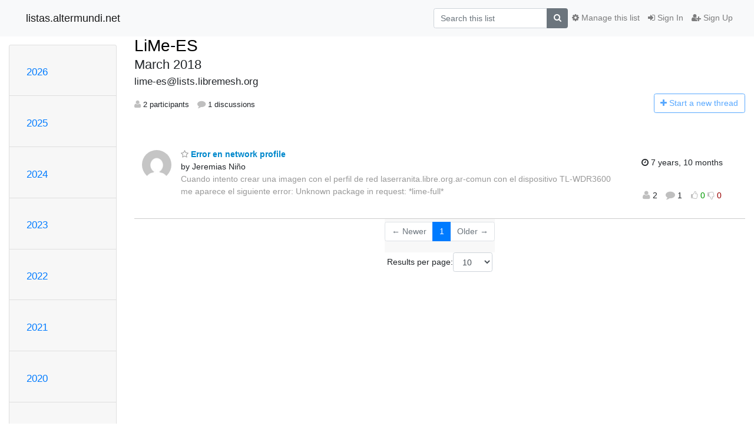

--- FILE ---
content_type: text/html; charset=utf-8
request_url: https://listas.altermundi.net/archives/list/lime-es@lists.libremesh.org/2018/3/
body_size: 6608
content:




<!DOCTYPE HTML>
<html>
    <head>
        <meta http-equiv="Content-Type" content="text/html; charset=UTF-8" />
        <meta name="viewport" content="width=device-width, initial-scale=1.0" />
        <meta name="ROBOTS" content="INDEX, FOLLOW" />
        <title>
March 2018 - LiMe-ES - listas.altermundi.net
</title>
        <meta name="author" content="" />
        <meta name="dc.language" content="en" />
        <link rel="shortcut icon" href="/static/hyperkitty/img/favicon.ico" />
        <link rel="stylesheet" href="/static/hyperkitty/libs/jquery/smoothness/jquery-ui-1.10.3.custom.min.css" type="text/css" media="all" />
        <link rel="stylesheet" href="/static/hyperkitty/libs/fonts/font-awesome/css/font-awesome.min.css" type="text/css" media="all" />
        <link rel="stylesheet" href="/static/CACHE/css/output.884e327f8c8c.css" type="text/css" media="all"><link rel="stylesheet" href="/static/CACHE/css/output.d3034b4f9b48.css" type="text/css"><link rel="stylesheet" href="/static/CACHE/css/output.6c6a37db883c.css" type="text/css" media="all">
         
        

    </head>

    <body>

    


    <nav class="navbar sticky-top navbar-light bg-light navbar-expand-md">
        <div class="container">
            <div class="navbar-header col-md"> <!--part of navbar that's always present-->
                <button type="button" class="navbar-toggler collapsed" data-toggle="collapse" data-target=".navbar-collapse">
                    <span class="fa fa-bars"></span>
                </button>
                <a class="navbar-brand" href="/archives/">listas.altermundi.net</a>

            </div> <!-- /navbar-header -->

            <div class="navbar-collapse collapse justify-content-end"> <!--part of navbar that's collapsed on small screens-->
                <!-- show dropdown for smaller viewports b/c login name/email may be too long -->
                <!-- only show this extra button/dropdown if we're in small screen sizes -->
                <div class="nav navbar-nav navbar-right auth dropdown d-sm-none">
                  <a href="#" role="button" class="btn dropdown-toggle" id="loginDropdownMenu"
                     data-toggle="dropdown" aria-haspopup="true" aria-expanded="false">
                        
                            <span class="fa fa-bars"></span>
                        
                    </a>
                      
                            <a role="menuitem" tabindex="-1" href="/accounts/login/?next=/archives/list/lime-es%40lists.libremesh.org/2018/3/">
                                <span class="fa fa-sign-in"></span>
                                Sign In
                            </a>
                            <a role="menuitem" tabindex="-1" href="/accounts/signup/?next=/archives/list/lime-es%40lists.libremesh.org/2018/3/">
                                <span class="fa fa-user-plus"></span>
                                Sign Up
                            </a>
                        

                </div>
                <form name="search" method="get" action="/archives/search" class="navbar-form navbar-right my-2 my-lg-2 order-1" role="search">
                    <input type="hidden" name="mlist" value="lime-es@lists.libremesh.org" />
                        <div class="input-group">
                            <input name="q" type="text" class="form-control"
                                   placeholder="Search this list"
                                   
                                   />
                            <span class="input-group-append">
                                <button class="btn btn-secondary" type="submit"><span class="fa fa-search"></span></button>
                            </span>
                        </div>
                </form>
                <!-- larger viewports -->
                <ul class="nav navbar-nav d-none d-sm-flex auth order-3">
                    
                        <li class="nav-item"><a href="/accounts/login/?next=/archives/list/lime-es%40lists.libremesh.org/2018/3/" class="nav-link">
                            <span class="fa fa-sign-in"></span>
                            Sign In
                        </a></li>
                        <li class="nav-item"><a href="/accounts/signup/?next=/archives/list/lime-es%40lists.libremesh.org/2018/3/" class="nav-link">
                            <span class="fa fa-user-plus"></span>
                            Sign Up
                        </a></li>
                    
                </ul>

                
                <ul class="nav navbar-nav order-2">
                    <li class="nav-item">
                    
                    <a href="/mailman3/lists/lime-es.lists.libremesh.org/" class="nav-link">
                        <span class="fa fa-cog"></span>
                        Manage this list
                    </a>
                    
                    </li>
                </ul>
                


            </div> <!--/navbar-collapse -->
        </div> <!-- /container for navbar -->
    </nav>

    

     <div class="modal fade" tabindex="-1" role="dialog" id="keyboard-shortcuts">
       <div class="modal-dialog" role="document">
         <div class="modal-content">
           <div class="modal-header">
             <button type="button" class="close" data-dismiss="modal" aria-label="Close"><span aria-hidden="true">&times;</span></button>
             <h4 class="modal-title">Keyboard Shortcuts</h4>
           </div>
           <div class="modal-body">
             <h3>Thread View</h3>
             <ul>
               <li><code>j</code>: Next unread message </li>
               <li><code>k</code>: Previous unread message </li>
               <li><code>j a</code>: Jump to all threads
               <li><code>j l</code>: Jump to MailingList overview
             </ul>
           </div>
         </div><!-- /.modal-content -->
       </div><!-- /.modal-dialog -->
     </div><!-- /.modal -->

     <div class="container">
        

<div class="row">






<div class="d-none d-md-block col-sm-2">
    <div class="row">
        <div class="col-12 accordion" id="months-list">
            
            <div class="card">
                <div class="card-header">
                    <h3 class="card-title btn btn-link">
                        <a data-toggle="collapse" data-target="#collapse0">
                            2026
                        </a>
                    </h3>
                </div>
                <div id="collapse0" class="panel-collapse
                         
                          collapse 
                         
                         " data-parent="#months-list">
                    <div class="card-body">
                        <ul class="list-unstyled">
                            
                            <li class="">
                                <a href="/archives/list/lime-es@lists.libremesh.org/2026/1/"
                                >January</a>
                            </li>
                            
                        </ul>
                    </div>
                </div>
            </div>
            
            <div class="card">
                <div class="card-header">
                    <h3 class="card-title btn btn-link">
                        <a data-toggle="collapse" data-target="#collapse1">
                            2025
                        </a>
                    </h3>
                </div>
                <div id="collapse1" class="panel-collapse
                         
                          collapse 
                         
                         " data-parent="#months-list">
                    <div class="card-body">
                        <ul class="list-unstyled">
                            
                            <li class="">
                                <a href="/archives/list/lime-es@lists.libremesh.org/2025/12/"
                                >December</a>
                            </li>
                            
                            <li class="">
                                <a href="/archives/list/lime-es@lists.libremesh.org/2025/11/"
                                >November</a>
                            </li>
                            
                            <li class="">
                                <a href="/archives/list/lime-es@lists.libremesh.org/2025/10/"
                                >October</a>
                            </li>
                            
                            <li class="">
                                <a href="/archives/list/lime-es@lists.libremesh.org/2025/9/"
                                >September</a>
                            </li>
                            
                            <li class="">
                                <a href="/archives/list/lime-es@lists.libremesh.org/2025/8/"
                                >August</a>
                            </li>
                            
                            <li class="">
                                <a href="/archives/list/lime-es@lists.libremesh.org/2025/7/"
                                >July</a>
                            </li>
                            
                            <li class="">
                                <a href="/archives/list/lime-es@lists.libremesh.org/2025/6/"
                                >June</a>
                            </li>
                            
                            <li class="">
                                <a href="/archives/list/lime-es@lists.libremesh.org/2025/5/"
                                >May</a>
                            </li>
                            
                            <li class="">
                                <a href="/archives/list/lime-es@lists.libremesh.org/2025/4/"
                                >April</a>
                            </li>
                            
                            <li class="">
                                <a href="/archives/list/lime-es@lists.libremesh.org/2025/3/"
                                >March</a>
                            </li>
                            
                            <li class="">
                                <a href="/archives/list/lime-es@lists.libremesh.org/2025/2/"
                                >February</a>
                            </li>
                            
                            <li class="">
                                <a href="/archives/list/lime-es@lists.libremesh.org/2025/1/"
                                >January</a>
                            </li>
                            
                        </ul>
                    </div>
                </div>
            </div>
            
            <div class="card">
                <div class="card-header">
                    <h3 class="card-title btn btn-link">
                        <a data-toggle="collapse" data-target="#collapse2">
                            2024
                        </a>
                    </h3>
                </div>
                <div id="collapse2" class="panel-collapse
                         
                          collapse 
                         
                         " data-parent="#months-list">
                    <div class="card-body">
                        <ul class="list-unstyled">
                            
                            <li class="">
                                <a href="/archives/list/lime-es@lists.libremesh.org/2024/12/"
                                >December</a>
                            </li>
                            
                            <li class="">
                                <a href="/archives/list/lime-es@lists.libremesh.org/2024/11/"
                                >November</a>
                            </li>
                            
                            <li class="">
                                <a href="/archives/list/lime-es@lists.libremesh.org/2024/10/"
                                >October</a>
                            </li>
                            
                            <li class="">
                                <a href="/archives/list/lime-es@lists.libremesh.org/2024/9/"
                                >September</a>
                            </li>
                            
                            <li class="">
                                <a href="/archives/list/lime-es@lists.libremesh.org/2024/8/"
                                >August</a>
                            </li>
                            
                            <li class="">
                                <a href="/archives/list/lime-es@lists.libremesh.org/2024/7/"
                                >July</a>
                            </li>
                            
                            <li class="">
                                <a href="/archives/list/lime-es@lists.libremesh.org/2024/6/"
                                >June</a>
                            </li>
                            
                            <li class="">
                                <a href="/archives/list/lime-es@lists.libremesh.org/2024/5/"
                                >May</a>
                            </li>
                            
                            <li class="">
                                <a href="/archives/list/lime-es@lists.libremesh.org/2024/4/"
                                >April</a>
                            </li>
                            
                            <li class="">
                                <a href="/archives/list/lime-es@lists.libremesh.org/2024/3/"
                                >March</a>
                            </li>
                            
                            <li class="">
                                <a href="/archives/list/lime-es@lists.libremesh.org/2024/2/"
                                >February</a>
                            </li>
                            
                            <li class="">
                                <a href="/archives/list/lime-es@lists.libremesh.org/2024/1/"
                                >January</a>
                            </li>
                            
                        </ul>
                    </div>
                </div>
            </div>
            
            <div class="card">
                <div class="card-header">
                    <h3 class="card-title btn btn-link">
                        <a data-toggle="collapse" data-target="#collapse3">
                            2023
                        </a>
                    </h3>
                </div>
                <div id="collapse3" class="panel-collapse
                         
                          collapse 
                         
                         " data-parent="#months-list">
                    <div class="card-body">
                        <ul class="list-unstyled">
                            
                            <li class="">
                                <a href="/archives/list/lime-es@lists.libremesh.org/2023/12/"
                                >December</a>
                            </li>
                            
                            <li class="">
                                <a href="/archives/list/lime-es@lists.libremesh.org/2023/11/"
                                >November</a>
                            </li>
                            
                            <li class="">
                                <a href="/archives/list/lime-es@lists.libremesh.org/2023/10/"
                                >October</a>
                            </li>
                            
                            <li class="">
                                <a href="/archives/list/lime-es@lists.libremesh.org/2023/9/"
                                >September</a>
                            </li>
                            
                            <li class="">
                                <a href="/archives/list/lime-es@lists.libremesh.org/2023/8/"
                                >August</a>
                            </li>
                            
                            <li class="">
                                <a href="/archives/list/lime-es@lists.libremesh.org/2023/7/"
                                >July</a>
                            </li>
                            
                            <li class="">
                                <a href="/archives/list/lime-es@lists.libremesh.org/2023/6/"
                                >June</a>
                            </li>
                            
                            <li class="">
                                <a href="/archives/list/lime-es@lists.libremesh.org/2023/5/"
                                >May</a>
                            </li>
                            
                            <li class="">
                                <a href="/archives/list/lime-es@lists.libremesh.org/2023/4/"
                                >April</a>
                            </li>
                            
                            <li class="">
                                <a href="/archives/list/lime-es@lists.libremesh.org/2023/3/"
                                >March</a>
                            </li>
                            
                            <li class="">
                                <a href="/archives/list/lime-es@lists.libremesh.org/2023/2/"
                                >February</a>
                            </li>
                            
                            <li class="">
                                <a href="/archives/list/lime-es@lists.libremesh.org/2023/1/"
                                >January</a>
                            </li>
                            
                        </ul>
                    </div>
                </div>
            </div>
            
            <div class="card">
                <div class="card-header">
                    <h3 class="card-title btn btn-link">
                        <a data-toggle="collapse" data-target="#collapse4">
                            2022
                        </a>
                    </h3>
                </div>
                <div id="collapse4" class="panel-collapse
                         
                          collapse 
                         
                         " data-parent="#months-list">
                    <div class="card-body">
                        <ul class="list-unstyled">
                            
                            <li class="">
                                <a href="/archives/list/lime-es@lists.libremesh.org/2022/12/"
                                >December</a>
                            </li>
                            
                            <li class="">
                                <a href="/archives/list/lime-es@lists.libremesh.org/2022/11/"
                                >November</a>
                            </li>
                            
                            <li class="">
                                <a href="/archives/list/lime-es@lists.libremesh.org/2022/10/"
                                >October</a>
                            </li>
                            
                            <li class="">
                                <a href="/archives/list/lime-es@lists.libremesh.org/2022/9/"
                                >September</a>
                            </li>
                            
                            <li class="">
                                <a href="/archives/list/lime-es@lists.libremesh.org/2022/8/"
                                >August</a>
                            </li>
                            
                            <li class="">
                                <a href="/archives/list/lime-es@lists.libremesh.org/2022/7/"
                                >July</a>
                            </li>
                            
                            <li class="">
                                <a href="/archives/list/lime-es@lists.libremesh.org/2022/6/"
                                >June</a>
                            </li>
                            
                            <li class="">
                                <a href="/archives/list/lime-es@lists.libremesh.org/2022/5/"
                                >May</a>
                            </li>
                            
                            <li class="">
                                <a href="/archives/list/lime-es@lists.libremesh.org/2022/4/"
                                >April</a>
                            </li>
                            
                            <li class="">
                                <a href="/archives/list/lime-es@lists.libremesh.org/2022/3/"
                                >March</a>
                            </li>
                            
                            <li class="">
                                <a href="/archives/list/lime-es@lists.libremesh.org/2022/2/"
                                >February</a>
                            </li>
                            
                            <li class="">
                                <a href="/archives/list/lime-es@lists.libremesh.org/2022/1/"
                                >January</a>
                            </li>
                            
                        </ul>
                    </div>
                </div>
            </div>
            
            <div class="card">
                <div class="card-header">
                    <h3 class="card-title btn btn-link">
                        <a data-toggle="collapse" data-target="#collapse5">
                            2021
                        </a>
                    </h3>
                </div>
                <div id="collapse5" class="panel-collapse
                         
                          collapse 
                         
                         " data-parent="#months-list">
                    <div class="card-body">
                        <ul class="list-unstyled">
                            
                            <li class="">
                                <a href="/archives/list/lime-es@lists.libremesh.org/2021/12/"
                                >December</a>
                            </li>
                            
                            <li class="">
                                <a href="/archives/list/lime-es@lists.libremesh.org/2021/11/"
                                >November</a>
                            </li>
                            
                            <li class="">
                                <a href="/archives/list/lime-es@lists.libremesh.org/2021/10/"
                                >October</a>
                            </li>
                            
                            <li class="">
                                <a href="/archives/list/lime-es@lists.libremesh.org/2021/9/"
                                >September</a>
                            </li>
                            
                            <li class="">
                                <a href="/archives/list/lime-es@lists.libremesh.org/2021/8/"
                                >August</a>
                            </li>
                            
                            <li class="">
                                <a href="/archives/list/lime-es@lists.libremesh.org/2021/7/"
                                >July</a>
                            </li>
                            
                            <li class="">
                                <a href="/archives/list/lime-es@lists.libremesh.org/2021/6/"
                                >June</a>
                            </li>
                            
                            <li class="">
                                <a href="/archives/list/lime-es@lists.libremesh.org/2021/5/"
                                >May</a>
                            </li>
                            
                            <li class="">
                                <a href="/archives/list/lime-es@lists.libremesh.org/2021/4/"
                                >April</a>
                            </li>
                            
                            <li class="">
                                <a href="/archives/list/lime-es@lists.libremesh.org/2021/3/"
                                >March</a>
                            </li>
                            
                            <li class="">
                                <a href="/archives/list/lime-es@lists.libremesh.org/2021/2/"
                                >February</a>
                            </li>
                            
                            <li class="">
                                <a href="/archives/list/lime-es@lists.libremesh.org/2021/1/"
                                >January</a>
                            </li>
                            
                        </ul>
                    </div>
                </div>
            </div>
            
            <div class="card">
                <div class="card-header">
                    <h3 class="card-title btn btn-link">
                        <a data-toggle="collapse" data-target="#collapse6">
                            2020
                        </a>
                    </h3>
                </div>
                <div id="collapse6" class="panel-collapse
                         
                          collapse 
                         
                         " data-parent="#months-list">
                    <div class="card-body">
                        <ul class="list-unstyled">
                            
                            <li class="">
                                <a href="/archives/list/lime-es@lists.libremesh.org/2020/12/"
                                >December</a>
                            </li>
                            
                            <li class="">
                                <a href="/archives/list/lime-es@lists.libremesh.org/2020/11/"
                                >November</a>
                            </li>
                            
                            <li class="">
                                <a href="/archives/list/lime-es@lists.libremesh.org/2020/10/"
                                >October</a>
                            </li>
                            
                            <li class="">
                                <a href="/archives/list/lime-es@lists.libremesh.org/2020/9/"
                                >September</a>
                            </li>
                            
                            <li class="">
                                <a href="/archives/list/lime-es@lists.libremesh.org/2020/8/"
                                >August</a>
                            </li>
                            
                            <li class="">
                                <a href="/archives/list/lime-es@lists.libremesh.org/2020/7/"
                                >July</a>
                            </li>
                            
                            <li class="">
                                <a href="/archives/list/lime-es@lists.libremesh.org/2020/6/"
                                >June</a>
                            </li>
                            
                            <li class="">
                                <a href="/archives/list/lime-es@lists.libremesh.org/2020/5/"
                                >May</a>
                            </li>
                            
                            <li class="">
                                <a href="/archives/list/lime-es@lists.libremesh.org/2020/4/"
                                >April</a>
                            </li>
                            
                            <li class="">
                                <a href="/archives/list/lime-es@lists.libremesh.org/2020/3/"
                                >March</a>
                            </li>
                            
                            <li class="">
                                <a href="/archives/list/lime-es@lists.libremesh.org/2020/2/"
                                >February</a>
                            </li>
                            
                            <li class="">
                                <a href="/archives/list/lime-es@lists.libremesh.org/2020/1/"
                                >January</a>
                            </li>
                            
                        </ul>
                    </div>
                </div>
            </div>
            
            <div class="card">
                <div class="card-header">
                    <h3 class="card-title btn btn-link">
                        <a data-toggle="collapse" data-target="#collapse7">
                            2019
                        </a>
                    </h3>
                </div>
                <div id="collapse7" class="panel-collapse
                         
                          collapse 
                         
                         " data-parent="#months-list">
                    <div class="card-body">
                        <ul class="list-unstyled">
                            
                            <li class="">
                                <a href="/archives/list/lime-es@lists.libremesh.org/2019/12/"
                                >December</a>
                            </li>
                            
                            <li class="">
                                <a href="/archives/list/lime-es@lists.libremesh.org/2019/11/"
                                >November</a>
                            </li>
                            
                            <li class="">
                                <a href="/archives/list/lime-es@lists.libremesh.org/2019/10/"
                                >October</a>
                            </li>
                            
                            <li class="">
                                <a href="/archives/list/lime-es@lists.libremesh.org/2019/9/"
                                >September</a>
                            </li>
                            
                            <li class="">
                                <a href="/archives/list/lime-es@lists.libremesh.org/2019/8/"
                                >August</a>
                            </li>
                            
                            <li class="">
                                <a href="/archives/list/lime-es@lists.libremesh.org/2019/7/"
                                >July</a>
                            </li>
                            
                            <li class="">
                                <a href="/archives/list/lime-es@lists.libremesh.org/2019/6/"
                                >June</a>
                            </li>
                            
                            <li class="">
                                <a href="/archives/list/lime-es@lists.libremesh.org/2019/5/"
                                >May</a>
                            </li>
                            
                            <li class="">
                                <a href="/archives/list/lime-es@lists.libremesh.org/2019/4/"
                                >April</a>
                            </li>
                            
                            <li class="">
                                <a href="/archives/list/lime-es@lists.libremesh.org/2019/3/"
                                >March</a>
                            </li>
                            
                            <li class="">
                                <a href="/archives/list/lime-es@lists.libremesh.org/2019/2/"
                                >February</a>
                            </li>
                            
                            <li class="">
                                <a href="/archives/list/lime-es@lists.libremesh.org/2019/1/"
                                >January</a>
                            </li>
                            
                        </ul>
                    </div>
                </div>
            </div>
            
            <div class="card">
                <div class="card-header">
                    <h3 class="card-title btn btn-link">
                        <a data-toggle="collapse" data-target="#collapse8">
                            2018
                        </a>
                    </h3>
                </div>
                <div id="collapse8" class="panel-collapse
                         
                          show 
                         
                         " data-parent="#months-list">
                    <div class="card-body">
                        <ul class="list-unstyled">
                            
                            <li class="">
                                <a href="/archives/list/lime-es@lists.libremesh.org/2018/12/"
                                >December</a>
                            </li>
                            
                            <li class="">
                                <a href="/archives/list/lime-es@lists.libremesh.org/2018/11/"
                                >November</a>
                            </li>
                            
                            <li class="">
                                <a href="/archives/list/lime-es@lists.libremesh.org/2018/10/"
                                >October</a>
                            </li>
                            
                            <li class="">
                                <a href="/archives/list/lime-es@lists.libremesh.org/2018/9/"
                                >September</a>
                            </li>
                            
                            <li class="">
                                <a href="/archives/list/lime-es@lists.libremesh.org/2018/8/"
                                >August</a>
                            </li>
                            
                            <li class="">
                                <a href="/archives/list/lime-es@lists.libremesh.org/2018/7/"
                                >July</a>
                            </li>
                            
                            <li class="">
                                <a href="/archives/list/lime-es@lists.libremesh.org/2018/6/"
                                >June</a>
                            </li>
                            
                            <li class="">
                                <a href="/archives/list/lime-es@lists.libremesh.org/2018/5/"
                                >May</a>
                            </li>
                            
                            <li class="">
                                <a href="/archives/list/lime-es@lists.libremesh.org/2018/4/"
                                >April</a>
                            </li>
                            
                            <li class="current">
                                <a href="/archives/list/lime-es@lists.libremesh.org/2018/3/"
                                >March</a>
                            </li>
                            
                            <li class="">
                                <a href="/archives/list/lime-es@lists.libremesh.org/2018/2/"
                                >February</a>
                            </li>
                            
                            <li class="">
                                <a href="/archives/list/lime-es@lists.libremesh.org/2018/1/"
                                >January</a>
                            </li>
                            
                        </ul>
                    </div>
                </div>
            </div>
            
            <div class="card">
                <div class="card-header">
                    <h3 class="card-title btn btn-link">
                        <a data-toggle="collapse" data-target="#collapse9">
                            2017
                        </a>
                    </h3>
                </div>
                <div id="collapse9" class="panel-collapse
                         
                          collapse 
                         
                         " data-parent="#months-list">
                    <div class="card-body">
                        <ul class="list-unstyled">
                            
                            <li class="">
                                <a href="/archives/list/lime-es@lists.libremesh.org/2017/12/"
                                >December</a>
                            </li>
                            
                            <li class="">
                                <a href="/archives/list/lime-es@lists.libremesh.org/2017/11/"
                                >November</a>
                            </li>
                            
                            <li class="">
                                <a href="/archives/list/lime-es@lists.libremesh.org/2017/10/"
                                >October</a>
                            </li>
                            
                            <li class="">
                                <a href="/archives/list/lime-es@lists.libremesh.org/2017/9/"
                                >September</a>
                            </li>
                            
                            <li class="">
                                <a href="/archives/list/lime-es@lists.libremesh.org/2017/8/"
                                >August</a>
                            </li>
                            
                            <li class="">
                                <a href="/archives/list/lime-es@lists.libremesh.org/2017/7/"
                                >July</a>
                            </li>
                            
                            <li class="">
                                <a href="/archives/list/lime-es@lists.libremesh.org/2017/6/"
                                >June</a>
                            </li>
                            
                        </ul>
                    </div>
                </div>
            </div>
            
        </div>
    </div>
    



<div class="d-none d-md-inline col-12 col-md-2">
    <div class="row d-flex justify-content-center flex-column align-items-center">
        
        <a href="/archives/list/lime-es@lists.libremesh.org/"
           class="btn btn-outline-primary p-2 m-2">
            <span class="fa fa-backward"></span>
            List overview</a>

        
        
    </br>
    <!-- Download as mbox -->
    
    <a href="/archives/list/lime-es@lists.libremesh.org/export/lime-es@lists.libremesh.org-2018-04.mbox.gz?start=2018-03-01&amp;end=2018-04-01" title="This month in gzipped mbox format"
          class="btn btn-outline-primary p-2 m-2">
        <i class="fa fa-download"></i> Download</a>
    
</div>
</div>


</div>


    <div id="thread-list" class="col-sm-12 col-md-10">
        <div class="thread-list-header row">
            <h1 class="col-12">
                <a href="/archives/list/lime-es@lists.libremesh.org/" class="list-name">
                    
                        LiMe-ES
                    
                </a>
                <small class="d-none d-md-block">March 2018</small>
                <div class="d-md-none">
                    



<select id="months-list" class="form-control">
    
    <option disabled>----- 2026 -----</option>
    
    <option>January 2026</option>
    
    
    <option disabled>----- 2025 -----</option>
    
    <option>December 2025</option>
    
    <option>November 2025</option>
    
    <option>October 2025</option>
    
    <option>September 2025</option>
    
    <option>August 2025</option>
    
    <option>July 2025</option>
    
    <option>June 2025</option>
    
    <option>May 2025</option>
    
    <option>April 2025</option>
    
    <option>March 2025</option>
    
    <option>February 2025</option>
    
    <option>January 2025</option>
    
    
    <option disabled>----- 2024 -----</option>
    
    <option>December 2024</option>
    
    <option>November 2024</option>
    
    <option>October 2024</option>
    
    <option>September 2024</option>
    
    <option>August 2024</option>
    
    <option>July 2024</option>
    
    <option>June 2024</option>
    
    <option>May 2024</option>
    
    <option>April 2024</option>
    
    <option>March 2024</option>
    
    <option>February 2024</option>
    
    <option>January 2024</option>
    
    
    <option disabled>----- 2023 -----</option>
    
    <option>December 2023</option>
    
    <option>November 2023</option>
    
    <option>October 2023</option>
    
    <option>September 2023</option>
    
    <option>August 2023</option>
    
    <option>July 2023</option>
    
    <option>June 2023</option>
    
    <option>May 2023</option>
    
    <option>April 2023</option>
    
    <option>March 2023</option>
    
    <option>February 2023</option>
    
    <option>January 2023</option>
    
    
    <option disabled>----- 2022 -----</option>
    
    <option>December 2022</option>
    
    <option>November 2022</option>
    
    <option>October 2022</option>
    
    <option>September 2022</option>
    
    <option>August 2022</option>
    
    <option>July 2022</option>
    
    <option>June 2022</option>
    
    <option>May 2022</option>
    
    <option>April 2022</option>
    
    <option>March 2022</option>
    
    <option>February 2022</option>
    
    <option>January 2022</option>
    
    
    <option disabled>----- 2021 -----</option>
    
    <option>December 2021</option>
    
    <option>November 2021</option>
    
    <option>October 2021</option>
    
    <option>September 2021</option>
    
    <option>August 2021</option>
    
    <option>July 2021</option>
    
    <option>June 2021</option>
    
    <option>May 2021</option>
    
    <option>April 2021</option>
    
    <option>March 2021</option>
    
    <option>February 2021</option>
    
    <option>January 2021</option>
    
    
    <option disabled>----- 2020 -----</option>
    
    <option>December 2020</option>
    
    <option>November 2020</option>
    
    <option>October 2020</option>
    
    <option>September 2020</option>
    
    <option>August 2020</option>
    
    <option>July 2020</option>
    
    <option>June 2020</option>
    
    <option>May 2020</option>
    
    <option>April 2020</option>
    
    <option>March 2020</option>
    
    <option>February 2020</option>
    
    <option>January 2020</option>
    
    
    <option disabled>----- 2019 -----</option>
    
    <option>December 2019</option>
    
    <option>November 2019</option>
    
    <option>October 2019</option>
    
    <option>September 2019</option>
    
    <option>August 2019</option>
    
    <option>July 2019</option>
    
    <option>June 2019</option>
    
    <option>May 2019</option>
    
    <option>April 2019</option>
    
    <option>March 2019</option>
    
    <option>February 2019</option>
    
    <option>January 2019</option>
    
    
    <option disabled>----- 2018 -----</option>
    
    <option>December 2018</option>
    
    <option>November 2018</option>
    
    <option>October 2018</option>
    
    <option>September 2018</option>
    
    <option>August 2018</option>
    
    <option>July 2018</option>
    
    <option>June 2018</option>
    
    <option>May 2018</option>
    
    <option>April 2018</option>
    
    <option selected="selected">March 2018</option>
    
    <option>February 2018</option>
    
    <option>January 2018</option>
    
    
    <option disabled>----- 2017 -----</option>
    
    <option>December 2017</option>
    
    <option>November 2017</option>
    
    <option>October 2017</option>
    
    <option>September 2017</option>
    
    <option>August 2017</option>
    
    <option>July 2017</option>
    
    <option>June 2017</option>
    
    
</select>



                </div>
            </h1>
            <span class="list-address col-12">lime-es@lists.libremesh.org</span>
            <ul class="list-unstyled list-stats thread-list-info col-6 col-sm-8">
                
                <li>
                    <i class="fa fa-user"></i>
                    2 participants
                </li>
                
                <li>
                    <i class="fa fa-comment"></i>
                    1 discussions
                </li>
            </ul>
            <div class="thread-new right col-6 col-sm-4" title="You must be logged-in to create a thread.">
                <a href="/archives/list/lime-es@lists.libremesh.org/message/new"
                   class="btn btn-outline-primary disabled">
                    <i class="fa fa-plus"></i>
                    <span class="d-none d-md-inline">Start a n</span><span class="d-md-none">N</span>ew thread
                </a>
            </div>
        </div>

        
            



<div class="thread">
    <div class="thread-info">
        <div class="thread-email row">
            <div class="d-none d-sm-flex sender gravatar circle p-1">
                
                <img class="gravatar" src="https://secure.gravatar.com/avatar/49e307f930253cbb2ed8a84dc10c8f5f.jpg?s=120&amp;d=mm&amp;r=g" width="120" height="120" alt="" />
                <br />
                
            </div>
            <div class="col-12 col-sm-10 col-lg-8 col-xl-9 p-7 ">
                <span class="thread-title">
                    <a name="WCXFYIJAVHVI53MFA7AJLIMJVFEUT4BY"
                       href="/archives/list/lime-es@lists.libremesh.org/thread/WCXFYIJAVHVI53MFA7AJLIMJVFEUT4BY/">
                        
                        <i class="fa fa-star-o notsaved" title="Favorite"></i>
                        
                        Error en network profile
                    </a>
                </span>
                <div>
                    
                    by Jeremias Niño
                    
                </div>
                <span class="expander collapsed d-none d-sm-block" style="color: #999">
                    Cuando intento crear una imagen con el perfil de red
laserranita.libre.org.ar-comun con el dispositivo TL-WDR3600 me aparece el
siguiente error: Unknown package in request: *lime-full*



                </span>
            </div>
            <div class="col-10 col-sm-10 col-lg-2 col-xl-2 thread-date p-2 d-flex flex-column flex-sm-row align-items-baseline justify-content-center">
                <div class="threa-date m-2" title="Tuesday, 20 March 2018 17:41:40">
                    <i class="fa fa-clock-o" title="Most recent thread activity"></i>
                    7 years, 10 months
                </div>
                <div class="list-stats m-2">
                    <ul class="list-unstyled list-stats">
                        <li>
                            <i class="fa fa-user"></i>
                            2
                            <!-- participants -->
                        </li>
                        <li>
                            <i class="fa fa-comment"></i>
                            1
                            <!-- comments -->
                        </li>
                        <li>
                            

    <form method="post" class="likeform"
          action="/archives/list/lime-es@lists.libremesh.org/message/WCXFYIJAVHVI53MFA7AJLIMJVFEUT4BY/vote">
    <input type="hidden" name="csrfmiddlewaretoken" value="3aDSQVdTRPhiOcsOGr6APqbjcDdlMFgo73rVbmRJ8Y0BMJbpIcmFadrk6oYHmon2">
    

		<!-- Hide the status icon
		<i class="icomoon likestatus neutral"></i> -->

		<!-- <span>+0/-0</span> -->
		
			<a class="youlike vote disabled" title="You must be logged-in to vote."
			href="#like" data-vote="1">
					<i class="fa fa-thumbs-o-up"></i> 0
			</a>
			<a class="youdislike vote disabled" title="You must be logged-in to vote."
			href="#dislike" data-vote="-1">
				<i class="fa fa-thumbs-o-down"></i> 0
			</a>
		
    

    </form>

                        </li>
                    </ul>
                </div>
            </div>
        </div>
    </div>
</div>


        

        


<div class="paginator">
<div class="row justify-content-center">
  <nav aria-label="Page navigation">
    <ul class="pagination">
    
        <li class="page-item disabled"><a href="#" class="page-link">&larr; Newer</a></li>
    

    
        
            <li class="page-item active"><span class="page-link">1</span></li>
        
    

    
        <li class="page-item disabled" class="page-item"><a href="#" class="page-link">Older &rarr;</a></li>
    
</ul>
</nav>
</div>
<div class="row">
<form class="form-inline jump-to-page" action="" method="get">
    <label>
        Jump to page:
        <select class="form-control input-sm" name="page">
        
            <option value="1"
                selected>
                1
            </option>
        
        </select>
    </label>
    
</form>

<form class="form-inline" action="" method="get">
    Results per page:
    <select name="count" class="form-control input-sm">
        
            <option value="10"
                
                selected="selected"
                
                >10
            </option>
        
            <option value="25"
                
                >25
            </option>
        
            <option value="50"
                
                >50
            </option>
        
            <option value="100"
                
                >100
            </option>
        
            <option value="200"
                
                >200
            </option>
        
    </select>
    
    <input type="submit" class="btn btn-default btn-sm" value="Update" />
</form>
</div>
</div>


    </div>

</div>


    </div> <!-- /container for content -->

    <footer class="footer">
      <div class="container">
        <p class="text-muted">
            Powered by <a href="http://hyperkitty.readthedocs.org">HyperKitty</a> version 1.3.4.
        </p>
      </div>
    </footer>

    <script src="/static/hyperkitty/libs/jquery/jquery-1.10.1.min.js"></script>
    <script src="/static/hyperkitty/libs/jquery/jquery-ui-1.10.3.custom.min.js"></script>
    <script src="/static/CACHE/js/output.da7ecd7e6bf6.js"></script>
    
<script>
$(document).ready(function() {
    $('span.expander').expander({
        slicePoint: 100,
        userCollapseText : '<br /><br /><a class="btn-expander"><i class="fa fa-minus-square-o" aria-label="View less"></i> View less</a>',
        expandText : '<br /><a class="btn-expander"><i class="fa fa-plus-square-o" aria-label="View more"></i> View more</a>',
        beforeExpand: function() {
            $(this).removeClass("collapsed");
            $(this).addClass("expanded");
        },
        onCollapse: function() {
            $(this).removeClass("expanded");
            $(this).addClass("collapsed");
        }
    });
    setup_category();

    // onchange event for month_list select (seen only in tiny/xs viewports)
    // only add this event listener if the element exists
    if ($('select#months-list').length > 0) {
        var months = {
            'January' : '1',
            'February' : '2',
            'March' : '3',
            'April' : '4',
            'May' : '5',
            'June' : '6',
            'July' : '7',
            'August' : '8',
            'September' : '9',
            'October' : '10',
            'November' : '11',
            'December' : '12',
        }
        $('select#months-list').change(function() {
            var date = $(this).val().split(' ');
            var url = "/archives/list/lime-es@lists.libremesh.org/9999/0/";
            url = url.replace('0', months[date[0]]);
            url = url.replace('9999', date[1]);
            window.parent.location.href = url;
        });
    }

});
</script>


    


    </body>
</html>
